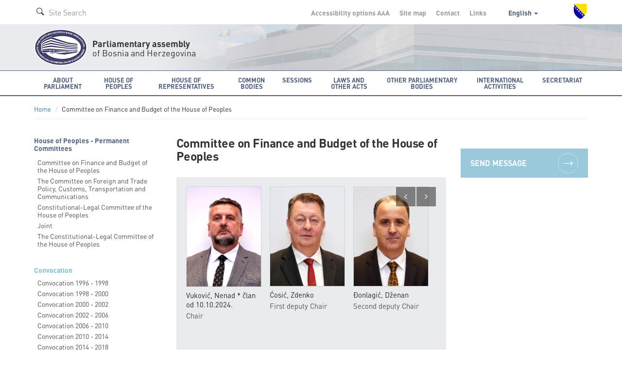

--- FILE ---
content_type: text/html; charset=utf-8
request_url: https://www.parlament.ba/committee/read/17?mandateId=11&lang=en
body_size: 8910
content:
<!DOCTYPE html>

<html>
<head>
<meta charset="utf-8">
<meta http-equiv="X-UA-Compatible" content="IE=edge">
<title></title>
<meta name="description" content="">
<meta name="author" content="">
<meta name="viewport" content="width=device-width,initial-scale=1">
<link rel="icon" href="favicon.ico" type="image/x-icon" />
<link rel="stylesheet" href="https://use.fontawesome.com/releases/v5.1.0/css/all.css" integrity="sha384-lKuwvrZot6UHsBSfcMvOkWwlCMgc0TaWr+30HWe3a4ltaBwTZhyTEggF5tJv8tbt" crossorigin="anonymous">
<link href='https://fonts.googleapis.com/css?family=Istok+Web:400,700&subset=latin,latin-ext' rel='stylesheet' type='text/css'>

<link rel="stylesheet" href="/Content/css/bootstrap.min.css">
<link rel="stylesheet" href="/Content/css/owl.carousel.css">
<link rel="stylesheet" href="/Content/css/jquery.tosrus.all.css">
<link rel="stylesheet" href="/Content/css/style.css">
<link rel="stylesheet" href="/Content/css/style-qss.css">


 <link rel="stylesheet" href="/Content/fontawesome/css/font-awesome.min.css">


<link rel="stylesheet" href="/Content/js/additionalScripts/all.css">
<link rel="stylesheet" href="/Content/js/additionalScripts/css.css">

<script src="https://ajax.googleapis.com/ajax/libs/jquery/1.10.2/jquery.min.js"></script>

<script src="/Content/js/additionalScripts/jquery.min.js"></script>


<script>
    (function (i, s, o, g, r, a, m) {
        i['GoogleAnalyticsObject'] = r; i[r] = i[r] || function () {
            (i[r].q = i[r].q || []).push(arguments)
        }, i[r].l = 1 * new Date(); a = s.createElement(o),
        m = s.getElementsByTagName(o)[0]; a.async = 1; a.src = g; m.parentNode.insertBefore(a, m)
    })(window, document, 'script', 'https://www.google-analytics.com/analytics.js', 'ga');

    ga('create', 'UA-76902364-1', 'auto');
    ga('send', 'pageview');

</script>

</head>

<body class=" ">
    <div class="overlay"></div>

    
    <style>
        .navbar-default .nav-justified > li > a {
            min-height: 66px !important;
        }
    </style>



<!-- Header -->
  <header class="header">
  

    <!-- Navigation -->



      <!-- Secondary Navigation -->
          <div class="topbar">
            <div class="container">
              <div class="inner">
                <div class="page-search">
                  <form class="form form-search">
                    <div class="form-group form-prefixed">
                      <i class="icon-search picto"></i>
                      <input id="searchTextBoxDesktop" type="text" value="" class="form-control" placeholder="Site Search" />
                    </div>
                  </form>
                </div>
                <div class="secondary">
                  <ul class="list-inline list-menu">
                    <li><a href="/accessibility/">Accessibility options <span class="smallest">A</span><span class="small">A</span>A</a></li>
                    <li><a href="/sitemap/">Site map </a></li>
                    <li><a href="/Content/Read/222?title=Članovi-Kolegija-Predstavničkog-doma">Contact </a></li>
                    <li><a href="/Content/Read/221">Links </a></li>
                    <li class="drop-lang">

                                       <a href="#" data-toggle="dropdown" role="button" aria-haspopup="true" aria-expanded="false">
                                        English
                                        <span class="caret"></span>
                                      </a>
                                      <ul class="dropdown-menu" aria-labelledby="dLabel">

                                        <li><a href="/committee/read/17?mandateId=11&amp;lang=bs">Bosanski</a></li>
                                        <li><a href="/committee/read/17?mandateId=11&amp;lang=hr">Hrvatski</a></li>
                                        <li><a href="/committee/read/17?mandateId=11&amp;lang=sr">Srpski</a></li>
                                      </ul>
                   
                    </li>
                  </ul>
                  <img class="crest" src="/Content/img/grb-bih.png" alt="Grb Bosne i Hercegovine"/>
                </div>
              </div>
            </div>
          </div>
          <!-- Logo block -->
            <div class="logobar">
              <div class="container">
                <div class="logo">
                  <a href="/"><img src="/Content/img/logo-psbih.png" alt="Parliamentary assembly"/></a>
                  <p class="first"><strong>Parliamentary assembly</strong></p>
                  <p>of Bosnia and Herzegovina</p>
                </div>
                <a href="#" class="btn-mobilemenu"><span></span><span></span><span></span>MENI</a>
              </div>
            </div>

    <nav class="navbar navbar-default" role="navigation"><div class="container"><div class="navbar-header"><button type="button" class="navbar-toggle" data-toggle="collapse" data-target="#mobile-menu"><span class="sr-only">Toggle navigation</span> <span class="icon-bar"></span><span class="icon-bar"></span><span class="icon-bar"></span></button><a class="navbar-brand" href="#"><img src="/Content/img/logo-psbih.png" alt="Parlamentarna skupština BiH"/><p class="brand-name"><strong>Parliamentary assembly</strong><br/>of Bosnia and Herzegovina</p></a></div><div class="collapse navbar-collapse" id="mobile-menu"><form class="navbar-form navbar-left form-search" role="search"><div class="form-group form-prefixed"><i class="icon-search picto"></i><input type="text" id="searchTextBoxMobile" value="" class="form-control" placeholder="Site Search" /></div></form><ul class="nav navbar-nav"><li class="dropdown"><a href="javascript:void(0);" class="dropdown-toggle" role="button" aria-haspopup="true" data-toggle="dropdown" aria-expanded="false">About Parliament <span class="caret"></span></a><ul class="dropdown-menu" ><li class="head" href="javascript:void(0);">CONSTITUTION AND MAIN REGULATIONS</li><li><a href="/Content/Read/24?title=Općipodaci">About Parliament</a></li><li><a href="/Content/Read/25?title=FunkcijeParlamentarneskupštineBiH">The Functions of the Parliamentary Assembly of BiH</a></li><li><a href="/Content/Read/26?title=StrankeikoalicijezastupljeneuPSBiH">Political Parties and Coalitions in BiHPA</a></li><li><a href="/Content/Read/27?title=Statističkipodaci">Statistical Info</a></li><li role="separator" class="divider"></li><li><a href="/Content/Read/197?title=Kojeko">Who is who</a></li><li><a href="/Content/Read/33?title=Arhivaranijihsaziva">Archive of previous convocations</a></li><li role="separator" class="divider"></li><li class="head" href="javascript:void(0);">REGULATIONS</li><li><a href="/Content/Read/175?title=Ustavivažnijipropisi">Constitution and main regulations</a></li><li role="separator" class="divider"></li><li><a href="/Content/Read/32?title=Čestopostavljenapitanja">FAQ</a></li><li role="separator" class="divider"></li><li class="head" href="javascript:void(0);">PUBLICATIONS</li><li><a href="/Publication/Category/8?pageId=239">Publications about BiH PA</a></li><li><a href="/Publication/Category/9?pageId=240">Bulletin of BiH PA</a></li><li><a href="/Content/Read/295?title=Elektronskepublikacije">e-Publications</a></li><li><a href="/Publication/Category/10?pageId=241">Other publications</a></li><li role="separator" class="divider"></li><li class="head" href="javascript:void(0);">BUILDING OF THE BIH PARLIAMENTARY ASSEMBLY</li><li><a href="/Content/Read/195?title=ZgradaParlamentarneskupštineBiH">Building of the BiH Parliamentary Assembly</a></li><li><a href="/Content/Read/196?title=MonumentalnodjeloJurajaNeidharta">A monumental work by Juraj Neidhardt</a></li><li role="separator" class="divider"></li><li class="head" href="javascript:void(0);">HISTORY OF PARLIAMENTARISM IN BIH</li><li><a href="/Content/Read/176?title=Antičkiperiod">Ancient Period</a></li><li><a href="/Content/Read/177?title=Srednjevjekovnabosanskadržava">Medieval Bosnia</a></li><li><a href="/Content/Read/178?title=PeriodOsmanskevladavine">The period of Ottoman rule</a></li><li><a href="/Content/Read/179?title=Periodaustrougarskevladavine">Period of Austro-Hungarian rule</a></li><li><a href="/Content/Read/180?title=PolitičkopredstavljanjeBiHuKraljeviniSrba,HrvataiSlovenaca/KraljeviniJugoslaviji(1918.–1941.)">Political representation of BiH in the Kingdom of Serbs, Croats and Slovenes/Kingdom of Yugoslavia (1918 – 1941)</a></li><li><a href="/Content/Read/181?title=DrugisvjetskiratiuspostavljanjeZemaljskogantifašističkogvijećanarodnogoslobođenjaBiH">World War II and the establishment of the National Anti-Fascist Council of the People’s Liberation of Bosnia and Herzegovina</a></li><li><a href="/Content/Read/182?title=ParlamentarizamuBosniiHercegoviniuperiodu1945.–1990.">Parliamentarism in Bosnia and Herzegovina during the period 1945 – 1990</a></li><li><a href="/Content/Read/183?title=ParlamentarizamuBosniiHercegoviniuuslovimapolitičkogpluralizma(1990.–1995.)">Parliamentarism in Bosnia and Herzegovina in conditions of political pluralism (1990 – 1995)</a></li><li><a href="/Content/Read/184?title=ParlamentarnaskupštinaBosneiHercegovineod1996.dodanas">Parliamentary assembly of Bosnia and Herzegovina from 1996. until today</a></li></ul></li><li class="dropdown"><a href="javascript:void(0);" class="dropdown-toggle" role="button" aria-haspopup="true" data-toggle="dropdown" aria-expanded="false">House of Peoples <span class="caret"></span></a><ul class="dropdown-menu" ><li><a href="/Content/Read/36?title=Općipodaci">General info</a></li><li><a href="/Content/Read/37?title=Poslovnik">Rules of Procedure</a></li><li><a href="/Content/Read/38?title=OdlučivanjeuDomunaroda">Decision-making in the House of Peoples</a></li><li><a href="/Content/Read/39?title=Vitalninacionalniinteres">Vital national interest</a></li><li role="separator" class="divider"></li><li class="head" href="javascript:void(0);">COLLEGIUM OF THE HOUSE OF PEOPLES</li><li><a href="/Content/Read/265?title=ČlanoviKolegijaDomanaroda">Members of the Collegium of the House of Peoples </a></li><li role="separator" class="divider"></li><li><a href="/delegate/list">Delegates</a></li><li><a href="/Content/Read/42?title=Klubovinaroda">Caucusess in the House of Peoples</a></li><li role="separator" class="divider"></li><li class="head" href="javascript:void(0);">PERMANENT COMMITTEES</li><li><a href="/committee/read/34">The Constitutional-Legal Committee</a></li><li><a href="/committee/read/25">The Commitee on Foreign and Trade Policy, Customs, Transportation and Comunications</a></li><li><a href="/committee/read/17">The Committee on Finance and Budget </a></li><li role="separator" class="divider"></li><li><a href="/Content/Read/53?title=Privremene/Adhockomisije">Ad-hoc committees</a></li><li role="separator" class="divider"></li><li class="head" href="javascript:void(0);">EXPERT SERVICE OF THE HOUSE OF PEOPLES</li><li><a href="/Content/Read/55?title=OStručnojslužbi">About Expert Service</a></li><li><a href="/Content/Read/56?title=Organigram">Organizational chart</a></li></ul></li><li class="dropdown"><a href="javascript:void(0);" class="dropdown-toggle" role="button" aria-haspopup="true" data-toggle="dropdown" aria-expanded="false">House of Representatives <span class="caret"></span></a><ul class="dropdown-menu" ><li><a href="/Content/Read/58?title=Općipodaci">General info</a></li><li><a href="/Content/Read/59?title=Poslovnik">Rules of Procedure</a></li><li><a href="/Content/Read/60?title=OdlučivanjeuPredstavničkomdomu">Decision-making in the House of Representatives</a></li><li role="separator" class="divider"></li><li class="head" href="javascript:void(0);">COLLEGIUM OF THE HOUSE OF REPRESENTATIVES</li><li><a href="/Content/Read/268?title=ČlanoviKolegijaPredstavničkogdoma">Members of the Collegium of the House of Representatives</a></li><li role="separator" class="divider"></li><li><a href="/representative/list">Representatives</a></li><li><a href="/Content/Read/64?title=KluboviposlanikauPredstavničkomdomu">Caucuses in the House of Representatives</a></li><li role="separator" class="divider"></li><li class="head" href="/Content/Read/65?title=Stalnekomisije">PERMANET COMMITTEES</li><li><a href="/committee/read/35">Constitutional-Legal Committee</a></li><li><a href="/committee/read/24">Committee on Foreign Affairs</a></li><li><a href="/committee/read/26">Committee on Foreign Trade and Customs</a></li><li><a href="/committee/read/18">Committee on Finance and Budget</a></li><li><a href="/committee/read/23">Committee on Transport and Communications</a></li><li><a href="/committee/read/21">Committee on Gender Equality</a></li><li><a href="/committee/read/22">Committee for the Preparation of the Election of the BiH Council of Ministers</a></li><li><a href="https://www.parlament.ba/committee/read/58?commiteeMandate=376">The Committee on the Fight against Corruption </a></li><li role="separator" class="divider"></li><li><a href="/Content/Read/72?title=Privremene/Adhockomisije">Ad-hoc Committees</a></li><li role="separator" class="divider"></li><li class="head" href="/Content/Read/73?title=StručnaslužbaPredstavničkogdoma">EXPERT SERVICE OF THE HOUSE OF REPRESENTATIVES</li><li><a href="/Content/Read/303?title=OStručnojslužbi">About Expert Service</a></li><li><a href="/Content/Read/326?title=OrganigramStručneslužbePredstavničkogdoma">Organizational chart</a></li></ul></li><li class="dropdown"><a href="javascript:void(0);" class="dropdown-toggle" role="button" aria-haspopup="true" data-toggle="dropdown" aria-expanded="false">Common bodies <span class="caret"></span></a><ul class="dropdown-menu" ><li class="head" href="javascript:void(0);">JOINT COMMITTEES</li><li><a href="/committee/read/43">Joint Committee on Defence and Security of BiH</a></li><li><a href="/committee/read/42">Joint Committee on Supervision of the work of Intelligence and Security Agency of BiH</a></li><li><a href="/committee/read/38">Joint Committee on Economic Reforms and Development</a></li><li><a href="/committee/read/39">Joint Committee on European Integration</a></li><li><a href="/committee/read/37">Joint Committee on Administrative Affairs</a></li><li><a href="/committee/read/40">Joint Committee on Human Rights</a></li><li role="separator" class="divider"></li><li><a href="/Content/Read/84?title=Zajedničkeprivremene/adhockomisije">Joint Ad-hoc Committes</a></li></ul></li><li class="dropdown"><a href="javascript:void(0);" class="dropdown-toggle" role="button" aria-haspopup="true" data-toggle="dropdown" aria-expanded="false">Sessions <span class="caret"></span></a><ul class="dropdown-menu" ><li class="head" href="javascript:void(0);">HOUSE OF PEOPLES</li><li><a href="/session/Read?ConvernerId=2">Sessions</a></li><li><a href="/oQuestion/GetODQuestions"></a></li><li><a href="/oInitiative/GetODInitiatives">Delegate initiatives</a></li><li role="separator" class="divider"></li><li class="head" href="javascript:void(0);">HOUSE OF REPRESENTATIVES</li><li><a href="/session/Read?ConvernerId=1">Sessions</a></li><li><a href="/oQuestion/GetORQuestions"></a></li><li><a href="/oInitiative/GetORInitiatives">Parliamentary initiatives</a></li><li role="separator" class="divider"></li><li class="head" href="javascript:void(0);">JOINT SESSIONS</li><li><a href="/session/Read?ConvernerId=3">Joint sessions</a></li><li role="separator" class="divider"></li><li><a href="/calendar/EventCalendar">Calendar</a></li><li><a href="/session/SearchSessions/">Search sessions</a></li></ul></li><li class="dropdown"><a href="javascript:void(0);" class="dropdown-toggle" role="button" aria-haspopup="true" data-toggle="dropdown" aria-expanded="false">Laws and other acts <span class="caret"></span></a><ul class="dropdown-menu" ><li><a href="/Content/Read/92?title=Ozakonodavnojproceduri">About legislative procedure</a></li><li><a href="/legislativeprocess">Legislative process</a></li><li><a href="/Content/Read/300?title=Ozakonodavnojbazipodatakae-z@kPSBiH"></a></li><li role="separator" class="divider"></li><li class="head" href="javascript:void(0);">LAWS</li><li><a href="/olaw/Read?id=250">Laws since convocation 2014 - 2018</a></li><li><a href="/law/SearchLaws">Laws in previous convocations</a></li><li><a href="/law/Read?categoryId=3"></a></li><li role="separator" class="divider"></li><li class="head" href="javascript:void(0);">OTHER ACTS</li><li><a href="/oact/Read?id=272">International documents from convocation  2014 - 2018</a></li><li><a href="/act/Read?categoryId=1">International documents in previous convocations</a></li><li><a href="/act/Read?categoryId=3">Resolutions</a></li><li><a href="/act/Read?categoryId=5">Declarations</a></li><li><a href="/act/Read?categoryId=7">Yearly Reports</a></li><li><a href="/act/Read?categoryId=8">Other documents</a></li></ul></li><li class="dropdown"><a href="javascript:void(0);" class="dropdown-toggle" role="button" aria-haspopup="true" data-toggle="dropdown" aria-expanded="false">Other Parliamentary bodies <span class="caret"></span></a><ul class="dropdown-menu" ><li><a href="/committee/read/28">Independent Board of the PA BiH</a></li><li><a href="/committee/read/29"></a></li><li><a href="/committee/read/31">Parliamentary Military Commissioner of BiH</a></li><li><a href="/committee/read/36">Council of National Minorities in BiH</a></li><li><a href="/committee/read/27?commiteeMandate=381">The Independent Committee for the Monitoring of Conditions in Penal Institutions</a></li><li><a href="/committee/read/19">Committee for election and monitoring over the work of Agency for Prevention of Corruption and Coordination of the Fight against Corruption </a></li><li><a href="/committee/read/56?commiteeMandate=277">The Chapter of the Global Organization of Parliamentarians against Corruption in the Parliamentary Assembly of Bosnia and Herzegovina</a></li></ul></li><li class="dropdown"><a href="javascript:void(0);" class="dropdown-toggle" role="button" aria-haspopup="true" data-toggle="dropdown" aria-expanded="false">International activities <span class="caret"></span></a><ul class="dropdown-menu" ><li class="head" href="javascript:void(0);">CALENDAR OF INTERNATIONAL ACTIVITIES</li><li><a href="/calendar/OtherEventsCalendar">Announcements of international activities</a></li><li><a href="/Publication/Category/4?pageId=105">Reports on international activities </a></li><li role="separator" class="divider"></li><li class="head" href="javascript:void(0);">PERMANENT PARLIAMENTARY DELEGATIONS</li><li><a href="/committee/read/9">Delegation of Parliamentary Assemly of of Bosnia and Herzegovina ...</a></li><li><a href="/committee/read/7">Delegation of Parliamentary Assembly of of Bosnia and Herzegovina to the Parliamentary Assembly ...</a></li><li><a href="/committee/read/5">Delegation of Parliamentary Assembly of of Bosnia and Herzegovina to the Parliamentary Assembly ...</a></li><li><a href="/committee/read/8">Delegation of Parliamentary Assembly of of Bosnia and Herzegovina to the Parliamentary Assembly ...</a></li><li><a href="/committee/read/4">Delegation of Parliamentary Assembly of of Bosnia and Herzegovina  to the Parliamentary Assembly ...</a></li><li><a href="/committee/read/6">Delegation of Parliamentary Assembly of of Bosnia and Herzegovina to the Parliamentary Assembly ...</a></li><li><a href="/committee/read/10">Delegation of Parliamentary Assembly of of Bosnia and Herzegovina to the Parliamentary Assembly ...</a></li><li><a href="/committee/read/2">Delegation of Parliamentary Assembly of of Bosnia and Herzegovina to the Parliamentary Assembly ...</a></li><li><a href="/committee/read/3">Delegation of Parliamentary Assembly of of Bosnia and Herzegovina to the Parliamentary Assembly ...</a></li><li role="separator" class="divider"></li><li class="head" href="javascript:void(0);">FRIENDSHIP GROUPS</li><li><a href="/committee/read/15">Group for Neighbour Countries</a></li><li><a href="/committee/read/16">Group for Western Europe</a></li><li><a href="/committee/read/14">Group for East and Middle Europe</a></li><li><a href="/committee/read/12">Group for Asia</a></li><li><a href="/committee/read/11">Group for Africa and Middle East Countries</a></li><li><a href="/committee/read/13">Group for North and South America, Australia, Oceania and Japan</a></li></ul></li><li class="dropdown"><a href="javascript:void(0);" class="dropdown-toggle" role="button" aria-haspopup="true" data-toggle="dropdown" aria-expanded="false">Secretariat <span class="caret"></span></a><ul class="dropdown-menu" ><li><a href="/Content/Read/200?title=OSekretarijatuPSBiH">About Secretariat</a></li><li><a href="/Publication/Category/5?pageId=130">News from Secretariat</a></li><li><a href="/Content/Read/131?title=OrganigramSekretarijata">Organizational chart</a></li><li role="separator" class="divider"></li><li class="head" href="javascript:void(0);">COLLEGIUM OF THE SECRETARIAT</li><li><a href="/Content/Read/261?title=ČlanoviKolegija">Members of the Collegium</a></li><li role="separator" class="divider"></li><li><a href="/Content/Read/55?title=Ostručnojslužbi">Expert Service of the House of Peoples</a></li><li><a href="/Content/Read/303?title=Stručnaslužbapredstavničkogdoma">Expert Service of the House of Representatives</a></li><li role="separator" class="divider"></li><li class="head" href="javascript:void(0);">COMMON SERVICE</li><li><a href="/Content/Read/201?title=OZajedničkojslužbi">About Common service</a></li><li><a href="/Content/Read/324?title=OrganigramZajedničkeslužbe">Organizational chart of Common service</a></li><li role="separator" class="divider"></li><li><a href="/Content/Read/213?title=Parlamentarnabiblioteka">Parliamentary library</a></li><li><a href="/Content/Read/216?title=KontaktirajteSekretarijat">Contact the Secretariat</a></li><li><a href="/Content/Read/215?title=Oglasi/javnenabavke/interno">Announcements and vacancies</a></li></ul></li><li class="sec"><a href="/accessibility/">Accessibility options <span class="smallest">A</span><span class="small">A</span>A</a></li><li class="sec"><a href="/sitemap/">Site map</a></li><li class="sec"><a href="/Content/Read/220">Contact</a></li><li class="sec"><a href="/Content/Read/221">Links</a></li><li class="sec"><a href="#" class="dropdown-toggle" role="button" aria-expanded="false" data-toggle="dropdown">Engleski <span class="caret"></span></a><ul class="dropdown-menu" role="menu"><li><a href="/committee/read/17?mandateId=11&lang=bs">Bosanski</a></li><li><a href="/committee/read/17?mandateId=11&lang=hr">Hrvatski</a></li><li><a href="/committee/read/17?mandateId=11&lang=sr">Srpski</a></li></ul></li></ul></div> <!-- /.navbar-collapse --></div><!-- /.container-fluid --></nav>  <!-- Navigation -->


  </header> <!-- End Header -->

<script type="text/javascript">
    function newSearch(searchTerm) {
        window.location = '/search/results?searchTerm=' + searchTerm;
    }
    $(document).ready(function () {

        /*$('#searchBtnMobile').click(function () {
            newSearch($('#searchTBMobile').val());
        });*/

        $('#searchTextBoxMobile').keypress(function (e) {
            if (e.keyCode == 13) {
                newSearch($('#searchTextBoxMobile').val());
                return false;
            }
        });

        $('#searchTextBoxDesktop').keypress(function (e) {
            if (e.keyCode == 13) {
                newSearch($('#searchTextBoxDesktop').val());
                return false;
            }
        });

    });
</script>
 
    





<!-- Main Content -->
<section class="content">
    <!-- Breadcrumbs navigation -->
    <div class="subnav">
        <div class="container">
            <ol class="breadcrumb">
                <li>
                    <a href="/home"><i class="icon-home"></i>Home</a>
                </li>
                <li>Committee on Finance and Budget of the House of Peoples </li>
            </ol>
        </div>
    </div>
    <!-- End Breadcrumbs navigation -->
    <div class="container">
        <div class="row">
            <!-- First column -->
            <div class="col-md-3">
                    <!-- Side navigation -->
                    <nav class="sidenav subnav">
                        <p class="sect-name">House of Peoples - Permanent Committees</p>
                            <ul class="list-unstyled list-menu">
                                    <li>
                                        <a href="/committee/read/17?commiteeMandate=137" >
                                            Committee on Finance and Budget of the House of Peoples
                                        </a>
                                    </li>
                                    <li>
                                        <a href="/committee/read/25?commiteeMandate=136" >
                                            The Committee on Foreign and Trade Policy, Customs, Transportation and Communications
                                        </a>
                                    </li>
                                    <li>
                                        <a href="/committee/read/34?commiteeMandate=135" >
                                            Constitutional-Legal Committee of the House of Peoples
                                        </a>
                                    </li>
                                    <li>
                                        <a href="/committee/read/47?commiteeMandate=231" >
                                            Joint 
                                        </a>
                                    </li>
                                    <li>
                                        <a href="/committee/read/53?commiteeMandate=0" >
                                            The Constitutional-Legal Committee of the House of Peoples
                                        </a>
                                    </li>
                                    <li>
                                        <a href="/committee/read/57?commiteeMandate=0" >
                                            
                                        </a>
                                    </li>
                            </ul>
                    </nav>
                    <nav class="sidenav">
                            <h5>Convocation</h5>
                            <ul class="list-unstyled list-menu">
                                    <li>
                                        <a  href="/committee/read/17?mandateId=2&amp;commiteeMandate=276">
                                            Convocation 1996 - 1998
                                        </a>
                                    </li>
                                    <li>
                                        <a  href="/committee/read/17?mandateId=3&amp;commiteeMandate=318">
                                            Convocation 1998 - 2000
                                        </a>
                                    </li>
                                    <li>
                                        <a  href="/committee/read/17?mandateId=4&amp;commiteeMandate=319">
                                            Convocation 2000 - 2002
                                        </a>
                                    </li>
                                    <li>
                                        <a  href="/committee/read/17?mandateId=5&amp;commiteeMandate=241">
                                            Convocation 2002 - 2006
                                        </a>
                                    </li>
                                    <li>
                                        <a  href="/committee/read/17?mandateId=6&amp;commiteeMandate=137">
                                            Convocation 2006 - 2010
                                        </a>
                                    </li>
                                    <li>
                                        <a  href="/committee/read/17?mandateId=7&amp;commiteeMandate=169">
                                            Convocation 2010 - 2014
                                        </a>
                                    </li>
                                    <li>
                                        <a  href="/committee/read/17?mandateId=8&amp;commiteeMandate=210">
                                            Convocation 2014 - 2018
                                        </a>
                                    </li>
                                    <li>
                                        <a  href="/committee/read/17?mandateId=10&amp;commiteeMandate=294">
                                            Convocation 2018 - 2022
                                        </a>
                                    </li>
                                    <li>
                                        <a class="active" href="/committee/read/17?commiteeMandate=379">
                                            Convocation 2022 - 2026
                                        </a>
                                    </li>
                            </ul>
                    </nav>
            </div>
            <!-- Main Content Columns -->
            <div class="col-md-6 col-sm-8">
                <article class="article">
                    <header>
                        <h1>Committee on Finance and Budget of the House of Peoples</h1>
                        
                    </header>
                    <div class="body">
                        <div class="box members">

                            
                                    <div class="body">
                                        <ul class="list-unstyled list-members">
                                                    <li>
                                                            <a href="/delegate/detail/628">

                                                                    <div class="imgbox">
                                                                        <img src="/data/fotografije/jpg/nenad vukovic 2022 - 2026.JPG" alt="Vuković, Nenad * član od 10.10.2024." />
                                                                    </div>
                                                                <p>Vuković, Nenad * član od 10.10.2024.</p>
                                                            </a>
                                                        <p class="title">
Chair                                                        </p>
                                                    </li>

                                                    <li>
                                                            <a href="/delegate/detail/619">
                                                                    <div class="imgbox">
                                                                        <img src="/data/fotografije/jpg/zdenko cosic 2022 - 2026.JPG" alt="Ćosić, Zdenko" />
                                                                    </div>
                                                                <p>Ćosić, Zdenko</p>
                                                            </a>
                                                        <p class="title">
First deputy

Chair
                                                        </p>
                                                    </li>

                                                    <li>
                                                            <a href="/delegate/detail/612">
                                                                    <div class="imgbox">
                                                                        <img src="/data/fotografije/jpg/dzenan donlagic 2022 - 2026.JPG" alt="Đonlagić, Dženan" />
                                                                    </div>
                                                                <p>Đonlagić, Dženan</p>
                                                            </a>
                                                        <p class="title">
Second deputy
Chair
                                                        </p>
                                                    </li>


                                                    <li>
                                                            <a href="/delegate/detail/618">
                                                                    <div class="imgbox">
                                                                        <img src="/data/fotografije/jpg/ilija cvitanovic 2022 - 2026.JPG" alt="Cvitanović, Ilija" />
                                                                    </div>
                                                                <p>Cvitanović, Ilija</p>
                                                            </a>
                                                        <p class="title">
Member                                                        </p>
                                                    </li>
                                                    <li>
                                                            <a href="/delegate/detail/626">
                                                                    <div class="imgbox">
                                                                        <img src="/data/fotografije/jpg/snjezana bursac novakovic 2022 - 2026.JPG" alt="Novaković - Bursać, Snježana * do 10.10.2024." />
                                                                    </div>
                                                                <p>Novaković - Bursać, Snježana * do 10.10.2024.</p>
                                                            </a>
                                                        <p class="title">
Member                                                        </p>
                                                    </li>
                                                    <li>
                                                            <a href="/delegate/detail/613">
                                                                    <div class="imgbox">
                                                                        <img src="/data/fotografije/jpg/dzemal smajic 2022 - 2026.JPG" alt="Smajić, Džemal" />
                                                                    </div>
                                                                <p>Smajić, Džemal</p>
                                                            </a>
                                                        <p class="title">
Member                                                        </p>
                                                    </li>
                                                    <li>
                                                            <a href="/delegate/detail/623">
                                                                    <div class="imgbox">
                                                                        <img src="/data/fotografije/jpg/nikola spiric 2022 - 2026.JPG" alt="Špirić, Nikola" />
                                                                    </div>
                                                                <p>Špirić, Nikola</p>
                                                            </a>
                                                        <p class="title">
Member                                                        </p>
                                                    </li>
                                                                                    </ul>
                                    </div>
                                <table class="table table-striped table-members">
                                    <tbody>
                                                <tr>
                                                    <th>
CHAIR:
                                                    </th>
                                                    <td>
                                                            <a href="/delegate/detail/628">
                                                                Vuković, Nenad * član od 10.10.2024.
                                                            </a>
                                                    </td>
                                                </tr>

                                                <tr>
                                                    <th>
FIRST DEPUTY                                                        CHAIR:
                                                    </th>
                                                    <td>
                                                            <a href="/delegate/detail/619">
                                                                Ćosić, Zdenko
                                                            </a>
                                                    </td>
                                                </tr>

                                                <tr>
                                                    <th>
SECOND DEPUTY                                                        CHAIR:
                                                    </th>
                                                    <td>
                                                            <a href="/delegate/detail/612">
                                                                Đonlagić, Dženan
                                                            </a>
                                                    </td>
                                                </tr>


                                            <tr>
                                                <th>MEMBERS:</th>
                                                <td>
                                                                <a href="/delegate/detail/618">
                                                                    Cvitanović, Ilija
                                                                </a>
                                                                <br />
                                                                <a href="/delegate/detail/626">
                                                                    Novaković - Bursać, Snježana * do 10.10.2024.
                                                                </a>
                                                                <br />
                                                                <a href="/delegate/detail/613">
                                                                    Smajić, Džemal
                                                                </a>
                                                                <br />
                                                                <a href="/delegate/detail/623">
                                                                    Špirić, Nikola
                                                                </a>
                                                                <br />
                                                </td>
                                            </tr>


                                                <tr>
                                                    <td colspan="2" class="tbl-head">CONTACT</td>
                                                </tr>
                                                <tr>
                                                    <td colspan="2">
                                                        <ul class="list-unstyled list-contacts">
                                                            <li>
                                                                <p>
                                                                    Committee on Finance and Budget of the House of Peoples
                                                                    <br />
                                                                    <br />
Secretary:
                                                                    
                                                                    <strong>Galić, Marijana</strong>
                                                                </p>
                                                            </li>
                                                            <li>
                                                                <div class="contacts">
                                                                    <p>
                                                                        <a href="tel:+ 387 33 28 60 48"><i class="icon-phone picto"></i>+ 387 33 28 60 48</a>
                                                                    </p>
                                                                    <p>
                                                                        <a href="tel:+ 387 33 28 60 54"><i class="icon-fax picto"></i>+ 387 33 28 60 54</a>
                                                                    </p>
                                                                            <p>
                                                                                <a href="/cdn-cgi/l/email-protection#98f5f9eaf1f2f9f6f9b6fff9f4f1fbd8e8f9eaf4f9f5fdf6ecb6faf9"><i class="icon-email picto"></i><span class="__cf_email__" data-cfemail="3a575b4853505b545b145d5b5653597a4a5b48565b575f544e14585b">[email&#160;protected]</span></a>
                                                                            </p>
                                                                            <p>
                                                                                <a href="/cdn-cgi/l/email-protection#38185e5a5c567848594a5459555d564c165a59"><i class="icon-email picto"></i> <span class="__cf_email__" data-cfemail="cea8acaaa08ebeafbca2afa3aba0bae0acaf">[email&#160;protected]</span></a>
                                                                            </p>
                                                                </div>
                                                            </li>
                                                        </ul>
                                                    </td>
                                                </tr>




                                    </tbody>
                                </table>
                        </div>

                        

                        <p>&nbsp;</p>

                        <div class="collapsible">
                            <a href="#" class="btn-collapshead"><span class="circle"><i class="icon-arrow-alt"></i></span>Competencies</a>
                            <div class="collbody">
                                <div class="inner">
                                    <p><span style="font-family: dp, &quot;;">The Committee on Finance and Budget considers issues which relate to: the BiH Central Bank; the banking system, except for banking policy; foreign debt; the funding of the institutions of BiH – taxation, debt accumulation or accumulation of other resources; the functioning of the financial institutions at the level of Bosnia and Herzegovina; regulations pertaining to finance and budget; the execution and oversight of the budget of Bosnia and Herzegovina; decisions on debt accumulation, public loans and other financial liabilities of Bosnia and Herzegovina; reports of the BiH Audit Office.</span><br style="font-family: dp, &quot;;" /><br style="font-family: dp, &quot;;" /><span style="font-family: dp, &quot;;">The Committee, in cooperation with the appropriate body of the House of Representatives, prepares and submits the budget of the House and the joint budget of the BiH PA to the BiH Council of Ministers before September 15 each year in order that the BiH PA budgets are included in the draft law on the budget of the institutions of BiH for the next year. The Committee also considers other issues regarding finance and the budget under these Rules of Procedure.</span></p>
                                </div>
                            </div>
                        </div>

                            <div class="collapsible" id="sessions">
                                <a href="#" class="btn-collapshead"><span class="circle"><i class="icon-arrow-alt"></i></span>Sessions</a>
                                <div class="collbody">
                                    <div class="inner">
                                            <p>
                                                The content is available in the official languages of Bosnia and Herzegovina.
                                                <br />Select language:
                                            </p>
                                            <ul>
                                                <li>
                                                    <a href=/committee/read/17?mandateId=11&amp;lang=bs#sessions>Bosnian</a>
                                                </li>
                                                <li>
                                                    <a href=/committee/read/17?mandateId=11&amp;lang=hr#sessions>Croatian</a>
                                                </li>
                                                <li>
                                                    <a href=/committee/read/17?mandateId=11&amp;lang=sr#sessions>Serbian</a>
                                                </li>
                                            </ul>

                                    </div>
                                </div>
                            </div>

                        <div class="collapsible" id="other">
                            <a href="#" class="btn-collapshead"><span class="circle"><i class="icon-arrow-alt"></i></span>Other activities</a>
                            <div class="collbody">
                                <div class="inner">
                                        <p>
                                            The content is available in the official languages of Bosnia and Herzegovina.
                                            <br />Select language:
                                        </p>
                                        <ul>
                                            <li>
                                                <a href=/committee/read/17?mandateId=11&amp;lang=bs#other>Bosnian</a>
                                            </li>
                                            <li>
                                                <a href=/committee/read/17?mandateId=11&amp;lang=hr#other>Croatian</a>
                                            </li>
                                            <li>
                                                <a href=/committee/read/17?mandateId=11&amp;lang=sr#other>Serbian</a>
                                            </li>
                                        </ul>
                                                                    </div>
                            </div>
                        </div>



                        <div class="collapsible" id="annual">
                            <a href="#" class="btn-collapshead"><span class="circle"><i class="icon-arrow-alt"></i></span>Annual reports</a>
                            <div class="collbody">
                                <div class="inner">
                                        <p>
                                            The content is available in the official languages of Bosnia and Herzegovina.
                                            <br />Select language:
                                        </p>
                                        <ul>
                                            <li>
                                                <a href=/committee/read/17?mandateId=11&amp;lang=bs#annual>Bosnian</a>
                                            </li>
                                            <li>
                                                <a href=/committee/read/17?mandateId=11&amp;lang=hr#annual>Croatian</a>
                                            </li>
                                            <li>
                                                <a href=/committee/read/17?mandateId=11&amp;lang=sr#annual>Serbian</a>
                                            </li>
                                        </ul>
                                                                    </div>
                            </div>
                        </div>


                    </div>
                </article>

            </div>
            <!-- Last Column -->
            <div class="col-md-3 col-sm-4 side">

                <!-- Social Links -->
                


                <!-- Current Events -->
                 <!-- End Current Events -->
                <!-- Quick Links -->
                        <div class="quick">
                            <ul class="list-unstyled list-quick">
                                <li>
                                    <a href="/cdn-cgi/l/email-protection#88e5e9fae1e2e9e6e9a6efe9e4e1ebc8f8e9fae4e9e5ede6fca6eae9">
                                        <span class="inner">SEND MESSAGE</span>
                                        <span class="circle"><i class="icon-arrow"></i></span>
                                    </a>
                                </li>
                            </ul>
                        </div>

            </div>
        </div>
    </div>
</section> <!-- End Main Content -->   
   
    <!-- Footer -->
  <footer class="footer">

      <div class="inner"><div class="container"><div class="row"><div class="col-md-2 col-sm-6"><p class="title">ABOUT PARLIAMENT</p><ul class="list-unstyled list-menu"><li><a href="/Content/Read/24?title=Općipodaci">Constitution and main regulations</a></li><li><a href="/Content/Read/197?title=Kojeko">Who is who</a></li><li><a href="/Content/Read/33?title=Arhivaranijihsaziva">Archive of previous convocations</a></li><li><a href="/Content/Read/175?title=Ustavivažnijipropisi">Regulations</a></li><li><a href="/Content/Read/32?title=Čestopostavljenapitanja">FAQ</a></li><li><a href="/Publication/Category/8?pageId=239">Publications</a></li><li><a href="/Content/Read/195?title=ZgradaParlamentarneskupštineBiH">Building of the BiH Parliamentary Assembly</a></li><li><a href="/Content/Read/176?title=Antičkiperiod">History of Parliamentarism in BiH</a></li></ul></div><div class="col-md-2 col-sm-6"><p class="title">HOUSE OF PEOPLES</p><ul class="list-unstyled list-menu"><li><a href="/Content/Read/36?title=Općipodaci">General info</a></li><li><a href="/Content/Read/37?title=Poslovnik">Rules of Procedure</a></li><li><a href="/Content/Read/38?title=OdlučivanjeuDomunaroda">Decision-making in the House of Peoples</a></li><li><a href="/Content/Read/39?title=Vitalninacionalniinteres">Vital national interest</a></li><li><a href="/Content/Read/265?title=ČlanoviKolegijaDomanaroda">Collegium of the House of Peoples</a></li><li><a href="/delegate/list?pageId=41">Delegates</a></li><li><a href="/Content/Read/42?title=Klubovinaroda">Caucusess in the House of Peoples</a></li><li><a href="/committee/read/34">Permanent Committees</a></li><li><a href="/Content/Read/53?title=Privremene/Adhockomisije">Ad-hoc committees</a></li><li><a href="/Content/Read/55?title=OStručnojslužbi">Expert Service of the House of Peoples</a></li></ul></div><div class="col-md-2 col-sm-6"><p class="title">HOUSE OF REPRESENTATIVES</p><ul class="list-unstyled list-menu"><li><a href="/Content/Read/58?title=Općipodaci">General info</a></li><li><a href="/Content/Read/59?title=Poslovnik">Rules of Procedure</a></li><li><a href="/Content/Read/60?title=OdlučivanjeuPredstavničkomdomu">Decision-making in the House of Representatives</a></li><li><a href="/Content/Read/268?title=ČlanoviKolegijaPredstavničkogdoma">Collegium of the House of Representatives</a></li><li><a href="/representative/list?pageId=63">Representatives</a></li><li><a href="/Content/Read/64?title=KluboviposlanikauPredstavničkomdomu">Caucuses in the House of Representatives</a></li><li><a href="/Content/Read/65?title=Stalnekomisije">Permanet Committees</a></li><li><a href="/Content/Read/72?title=Privremene/Adhockomisije">Ad-hoc Committees</a></li><li><a href="/Content/Read/73?title=StručnaslužbaPredstavničkogdoma">Expert Service of the House of Representatives</a></li></ul></div><div class="col-md-2 col-sm-6"><p class="title">COMMON BODIES</p><ul class="list-unstyled list-menu"><li><a href="/committee/read/43">Joint Committees</a></li><li><a href="/Content/Read/84?title=Zajedničkeprivremene/adhockomisije">Joint Ad-hoc Committes</a></li></ul><p class="title delimited">SESSIONS</p><ul class="list-unstyled list-menu"><li><a href="/session/Read?ConvernerId=2">House of Peoples</a></li><li><a href="/session/Read?ConvernerId=1">House of Representatives</a></li><li><a href="/session/Read?ConvernerId=3">Joint sessions</a></li><li><a href="/calendar/EventCalendar?pageId=167">Calendar</a></li><li><a href="/session/SearchSessions/?pageId=247">Search sessions</a></li></ul></div><div class="col-md-2 col-sm-6"><p class="title">INTERNATIONAL ACTIVITIES</p><ul class="list-unstyled list-menu"><li><a href="/calendar/OtherEventsCalendar">Calendar of International activities</a></li><li><a href="/committee/read/9">Permanent Parliamentary delegations</a></li><li><a href="/committee/read/15">Friendship groups</a></li></ul></div><div class="col-md-2 col-sm-6"><p class="title">SECRETARIAT</p><ul class="list-unstyled list-menu"><li><a href="/Content/Read/200?title=OSekretarijatuPSBiH">About Secretariat</a></li><li><a href="/Publication/Category/5?pageId=130?pageId=130">News from Secretariat</a></li><li><a href="/Content/Read/131?title=OrganigramSekretarijata">Organizational chart</a></li><li><a href="/Content/Read/261?title=ČlanoviKolegija">Collegium of the Secretariat</a></li><li><a href="/Content/Read/55?title=Ostručnojslužbi?pageId=133">Expert Service of the House of Peoples</a></li><li><a href="/Content/Read/303?title=Stručnaslužbapredstavničkogdoma?pageId=157">Expert Service of the House of Representatives</a></li><li><a href="/Content/Read/201?title=OZajedničkojslužbi">Common Service</a></li><li><a href="/Content/Read/213?title=Parlamentarnabiblioteka">Parliamentary library</a></li><li><a href="/Content/Read/216?title=KontaktirajteSekretarijat">Contact the Secretariat</a></li><li><a href="/Content/Read/215?title=Oglasi/javnenabavke/interno">Announcements and vacancies</a></li></ul></div></div></div></div>
        
     
          <div class="container">
            <div class="row">
              <div class="col-md-12">
                <div class="foot-foot">
                  <div class="copy">
                    <p>© 2016. Parliamentary assembly of Bosnia and Herzegovina, Trg BiH 1, Sarajevo</p>
                  </div>
                  <div class="support">
                    <p>Supported by: <img src="/Content/img/logo-osce.png" alt="OSCE - Organization for Security and Co-operation in Europe"/></p>
                  </div>
                </div>
              </div>
            </div>
          </div>
  </footer> <!-- End Footer -->
    

    <script data-cfasync="false" src="/cdn-cgi/scripts/5c5dd728/cloudflare-static/email-decode.min.js"></script><script src="/Content/js/bootstrap.min.js"></script>
    <script src="/Content/js/Chart.min.js"></script>
    <script src="/Content/js/owl.carousel.min.js"></script>
    <script src="/Content/js/moment.js"></script>
    <script src="/Scripts/globalize/moment-with-locales.min.js"></script>
    <script src="/Content/js/underscore-min.js"></script>
    <script src="/Content/js/clndr.min.js"></script>
    <script src="/Content/js/custom.js"></script>
    <script src="/Content/js/icheck.min.js"></script>
    <script src="/Content/js/Charts.js"></script>



  
        <script>     moment.locale('en'); </script>  

    <script type="text/javascript">

        //$('#spinnercontainer, #spinner').ajaxStart(function () {
        //    $(this).fadeIn('fast');
        //}).ajaxStop(function () {
        //    $(this).stop().fadeOut('fast');
        //});

        //$("#backontop").click(function () {
        //    $("html, body").animate({ scrollTop: 0 }, 1000);
        //});

    </script>
  
</body>
</html>


--- FILE ---
content_type: application/javascript
request_url: https://www.parlament.ba/Content/js/Charts.js
body_size: 2111
content:
//-- C H A R T S --//


// MANDAT 2014 - 2018
//-- Gender total
//if ($('#chart-gender-total').length != 0) {
//    var data = [
//      {
//          value: 12,
//          color: "#99C9DB",
//          highlight: "#79B8D0",
//          label: "Žene 12"
//      },
//      {
//          value: 45,
//          color: "#387192",
//          highlight: "#30617E",
//          label: "Muškarci 45"
//      }
//    ];

//    var options = {
//        segmentStrokeColor: "#eee",
//        legendTemplate: "<ul class=\"<%=name.toLowerCase()%>-legend\"><% for (var i=0; i<segments.length; i++){%><li><span style=\"background-color:<%=segments[i].fillColor%>\"></span><%if(segments[i].label){%><%=segments[i].label%><%}%></li><%}%></ul>",
//        tooltipCornerRadius: 3,
//        responsive: true,
//        tooltipTemplate: "<%= label + ' / ' + Math.floor((value / 57) * 100) %>%",
//        percentageInnerCutout: 55
//    };

//    var chart = document.getElementById("chart-gender-total").getContext("2d");
//    var genderDoughnut = new Chart(chart).Doughnut(data, options);
//    document.getElementById('chart-gender-total-legend').innerHTML = genderDoughnut.generateLegend();
//}
//;

////-- Gender total cyrillic
//if ($('#chart-gender-total-sr').length != 0) {
//    var data = [
//      {
//          value: 12,
//          color: "#99C9DB",
//          highlight: "#79B8D0",
//          label: "Жене 12"
//      },
//      {
//          value: 45,
//          color: "#387192",
//          highlight: "#30617E",
//          label: "Мушкарци 45"
//      }
//    ];

//    var options = {
//        segmentStrokeColor: "#eee",
//        legendTemplate: "<ul class=\"<%=name.toLowerCase()%>-legend\"><% for (var i=0; i<segments.length; i++){%><li><span style=\"background-color:<%=segments[i].fillColor%>\"></span><%if(segments[i].label){%><%=segments[i].label%><%}%></li><%}%></ul>",
//        tooltipCornerRadius: 3,
//        responsive: true,
//        tooltipTemplate: "<%= label + ' / ' + Math.floor((value / 57) * 100) %>%",
//        percentageInnerCutout: 55
//    };

//    var chart = document.getElementById("chart-gender-total-sr").getContext("2d");
//    var genderDoughnut = new Chart(chart).Doughnut(data, options);
//    document.getElementById('chart-gender-total-legend-sr').innerHTML = genderDoughnut.generateLegend();
//}
//;

////-- Gender Representatives
//if ($('#chart-gender-represent').length != 0) {

//    var data = [
//      {
//          value: 10,
//          color: "#99C9DB",
//          highlight: "#79B8D0",
//          label: "Žene 10"
//      },
//      {
//          value: 32,
//          color: "#387192",
//          highlight: "#30617E",
//          label: "Muškarci 32"
//      }
//    ];

//    var options = {
//        segmentStrokeColor: "#eee",
//        legendTemplate: "<ul class=\"<%=name.toLowerCase()%>-legend\"><% for (var i=0; i<segments.length; i++){%><li><span style=\"background-color:<%=segments[i].fillColor%>\"></span><%if(segments[i].label){%><%=segments[i].label%><%}%></li><%}%></ul>",
//        tooltipCornerRadius: 3,
//        responsive: true,
//        tooltipTemplate: "<%= label + ' / ' + Math.floor((value / 42) * 100) %>%",
//        percentageInnerCutout: 55
//    };

//    var chart = document.getElementById("chart-gender-represent").getContext("2d");
//    var genderDoughnut = new Chart(chart).Doughnut(data, options);
//    document.getElementById('chart-gender-represent-legend').innerHTML = genderDoughnut.generateLegend();
//}
//;


////-- Gender Representatives cyrillic
//if ($('#chart-gender-represent-sr').length != 0) {

//    var data = [
//      {
//          value: 10,
//          color: "#99C9DB",
//          highlight: "#79B8D0",
//          label: "Жене 10"
//      },
//      {
//          value: 32,
//          color: "#387192",
//          highlight: "#30617E",
//          label: "Мушкарци 32"
//      }
//    ];

//    var options = {
//        segmentStrokeColor: "#eee",
//        legendTemplate: "<ul class=\"<%=name.toLowerCase()%>-legend\"><% for (var i=0; i<segments.length; i++){%><li><span style=\"background-color:<%=segments[i].fillColor%>\"></span><%if(segments[i].label){%><%=segments[i].label%><%}%></li><%}%></ul>",
//        tooltipCornerRadius: 3,
//        responsive: true,
//        tooltipTemplate: "<%= label + ' / ' + Math.floor((value / 42) * 100) %>%",
//        percentageInnerCutout: 55
//    };

//    var chart = document.getElementById("chart-gender-represent-sr").getContext("2d");
//    var genderDoughnut = new Chart(chart).Doughnut(data, options);
//    document.getElementById('chart-gender-represent-legend-sr').innerHTML = genderDoughnut.generateLegend();
//}
//;


////-- Gender Peoples
//if ($('#chart-gender-people').length != 0) {

//    var data = [
//      {
//          value: 2,
//          color: "#99C9DB",
//          highlight: "#79B8D0",
//          label: "Žene 2"
//      },
//      {
//          value: 13,
//          color: "#387192",
//          highlight: "#30617E",
//          label: "Muškarci 13"
//      }
//    ];

//    var options = {
//        segmentStrokeColor: "#eee",
//        legendTemplate: "<ul class=\"<%=name.toLowerCase()%>-legend\"><% for (var i=0; i<segments.length; i++){%><li><span style=\"background-color:<%=segments[i].fillColor%>\"></span><%if(segments[i].label){%><%=segments[i].label%><%}%></li><%}%></ul>",
//        tooltipCornerRadius: 3,
//        responsive: true,
//        tooltipTemplate: "<%= label + ' / ' + Math.floor((value / 15) * 100) %>%",
//        percentageInnerCutout: 55
//    };

//    var chart = document.getElementById("chart-gender-people").getContext("2d");
//    var genderDoughnut = new Chart(chart).Doughnut(data, options);
//    document.getElementById('chart-gender-people-legend').innerHTML = genderDoughnut.generateLegend();
//}
//;

////-- Gender Peoples cyrillic
//if ($('#chart-gender-people-sr').length != 0) {

//    var data = [
//      {
//          value: 2,
//          color: "#99C9DB",
//          highlight: "#79B8D0",
//          label: "Жене 2"
//      },
//      {
//          value: 13,
//          color: "#387192",
//          highlight: "#30617E",
//          label: "Мушкарци 13"
//      }
//    ];

//    var options = {
//        segmentStrokeColor: "#eee",
//        legendTemplate: "<ul class=\"<%=name.toLowerCase()%>-legend\"><% for (var i=0; i<segments.length; i++){%><li><span style=\"background-color:<%=segments[i].fillColor%>\"></span><%if(segments[i].label){%><%=segments[i].label%><%}%></li><%}%></ul>",
//        tooltipCornerRadius: 3,
//        responsive: true,
//        tooltipTemplate: "<%= label + ' / ' + Math.floor((value / 15) * 100) %>%",
//        percentageInnerCutout: 55
//    };

//    var chart = document.getElementById("chart-gender-people-sr").getContext("2d");
//    var genderDoughnut = new Chart(chart).Doughnut(data, options);
//    document.getElementById('chart-gender-people-legend-sr').innerHTML = genderDoughnut.generateLegend();
//}
//;


////-- Gender engl

//if ($('#chart-gender-total-en').length != 0) {
//    var data = [
//      {
//          value: 12,
//          color: "#99C9DB",
//          highlight: "#79B8D0",
//          label: "Women 12"
//      },
//      {
//          value: 45,
//          color: "#387192",
//          highlight: "#30617E",
//          label: "Men 45"
//      }
//    ];

//    var options = {
//        segmentStrokeColor: "#eee",
//        legendTemplate: "<ul class=\"<%=name.toLowerCase()%>-legend\"><% for (var i=0; i<segments.length; i++){%><li><span style=\"background-color:<%=segments[i].fillColor%>\"></span><%if(segments[i].label){%><%=segments[i].label%><%}%></li><%}%></ul>",
//        tooltipCornerRadius: 3,
//        responsive: true,
//        tooltipTemplate: "<%= label + ' / ' + Math.floor((value / 57) * 100) %>%",
//        percentageInnerCutout: 55
//    };

//    var chart = document.getElementById("chart-gender-total-en").getContext("2d");
//    var genderDoughnut = new Chart(chart).Doughnut(data, options);
//    document.getElementById('chart-gender-total-legend-en').innerHTML = genderDoughnut.generateLegend();
//}
//;


//if ($('#chart-gender-represent-en').length != 0) {

//    var data = [
//      {
//          value: 10,
//          color: "#99C9DB",
//          highlight: "#79B8D0",
//          label: "Women 10"
//      },
//      {
//          value: 32,
//          color: "#387192",
//          highlight: "#30617E",
//          label: "Men 32"
//      }
//    ];

//    var options = {
//        segmentStrokeColor: "#eee",
//        legendTemplate: "<ul class=\"<%=name.toLowerCase()%>-legend\"><% for (var i=0; i<segments.length; i++){%><li><span style=\"background-color:<%=segments[i].fillColor%>\"></span><%if(segments[i].label){%><%=segments[i].label%><%}%></li><%}%></ul>",
//        tooltipCornerRadius: 3,
//        responsive: true,
//        tooltipTemplate: "<%= label + ' / ' + Math.floor((value / 42) * 100) %>%",
//        percentageInnerCutout: 55
//    };

//    var chart = document.getElementById("chart-gender-represent-en").getContext("2d");
//    var genderDoughnut = new Chart(chart).Doughnut(data, options);
//    document.getElementById('chart-gender-represent-legend-en').innerHTML = genderDoughnut.generateLegend();
//}
//;


//if ($('#chart-gender-people-en').length != 0) {

//    var data = [
//      {
//          value: 2,
//          color: "#99C9DB",
//          highlight: "#79B8D0",
//          label: "Women 2"
//      },
//      {
//          value: 13,
//          color: "#387192",
//          highlight: "#30617E",
//          label: "Men 13"
//      }
//    ];

//    var options = {
//        segmentStrokeColor: "#eee",
//        legendTemplate: "<ul class=\"<%=name.toLowerCase()%>-legend\"><% for (var i=0; i<segments.length; i++){%><li><span style=\"background-color:<%=segments[i].fillColor%>\"></span><%if(segments[i].label){%><%=segments[i].label%><%}%></li><%}%></ul>",
//        tooltipCornerRadius: 3,
//        responsive: true,
//        tooltipTemplate: "<%= label + ' / ' + Math.floor((value / 15) * 100) %>%",
//        percentageInnerCutout: 55
//    };

//    var chart = document.getElementById("chart-gender-people-en").getContext("2d");
//    var genderDoughnut = new Chart(chart).Doughnut(data, options);
//    document.getElementById('chart-gender-people-legend-en').innerHTML = genderDoughnut.generateLegend();
//}
//;


////-- Age total
//if ($('#chart-age-total').length != 0) {
//    var data = [
//      {
//          value: 11,
//          color: "#99C9DB",
//          highlight: "#79B8D0",
//          label: "20 - 30 godina"
//      },
//      {
//          value: 24,
//          color: "#98DCCE",
//          highlight: "#7BD2C1",
//          label: "30 - 40 godina"
//      },
//      {
//          value: 35,
//          color: "#AFAFE4",
//          highlight: "#9393DB",
//          label: "40 - 50 godina"
//      },
//      {
//          value: 45,
//          color: "#4D94CE",
//          highlight: "#347EBC",
//          label: "50 - 60 godina"
//      },
//      {
//          value: 5,
//          color: "#387192",
//          highlight: "#30617E",
//          label: "60+ godina"
//      }
//    ];

//    var options = {
//        segmentStrokeColor: "#eee",
//        legendTemplate: "<ul class=\"<%=name.toLowerCase()%>-legend\"><% for (var i=0; i<segments.length; i++){%><li><span style=\"background-color:<%=segments[i].fillColor%>\"></span><%if(segments[i].label){%><%=segments[i].label%><%}%></li><%}%></ul>",
//        tooltipCornerRadius: 3,
//        responsive: true,
//        tooltipTemplate: "<%= label + ' / ' + Math.floor((value / 57) * 100) %>%",
//        percentageInnerCutout: 55
//    };

//    var chart = document.getElementById("chart-age-total").getContext("2d");
//    var genderDoughnut = new Chart(chart).Doughnut(data, options);
//    document.getElementById('chart-age-total-legend').innerHTML = genderDoughnut.generateLegend();
//}
//;


////-- Age Representative
//if ($('#chart-age-represent').length != 0) {
//    var data = [
//      {
//          value: 22,
//          color: "#99C9DB",
//          highlight: "#79B8D0",
//          label: "20 - 30 godina"
//      },
//      {
//          value: 34,
//          color: "#98DCCE",
//          highlight: "#7BD2C1",
//          label: "30 - 40 godina"
//      },
//      {
//          value: 30,
//          color: "#AFAFE4",
//          highlight: "#9393DB",
//          label: "40 - 50 godina"
//      },
//      {
//          value: 4,
//          color: "#4D94CE",
//          highlight: "#347EBC",
//          label: "50 - 60 godina"
//      },
//      {
//          value: 3,
//          color: "#387192",
//          highlight: "#30617E",
//          label: "60+ godina"
//      }
//    ];

//    var options = {
//        segmentStrokeColor: "#eee",
//        legendTemplate: "<ul class=\"<%=name.toLowerCase()%>-legend\"><% for (var i=0; i<segments.length; i++){%><li><span style=\"background-color:<%=segments[i].fillColor%>\"></span><%if(segments[i].label){%><%=segments[i].label%><%}%></li><%}%></ul>",
//        tooltipCornerRadius: 3,
//        responsive: true,
//        tooltipTemplate: "<%= label + ' / ' + Math.floor((value / 42) * 100) %>%",
//        percentageInnerCutout: 55
//    };

//    var chart = document.getElementById("chart-age-represent").getContext("2d");
//    var genderDoughnut = new Chart(chart).Doughnut(data, options);
//    document.getElementById('chart-age-represent-legend').innerHTML = genderDoughnut.generateLegend();
//}
//;


////-- Age Peoples
//if ($('#chart-age-people').length != 0) {
//    var data = [
//      {
//          value: 30,
//          color: "#99C9DB",
//          highlight: "#79B8D0",
//          label: "20 - 30 godina"
//      },
//      {
//          value: 22,
//          color: "#98DCCE",
//          highlight: "#7BD2C1",
//          label: "30 - 40 godina"
//      },
//      {
//          value: 18,
//          color: "#AFAFE4",
//          highlight: "#9393DB",
//          label: "40 - 50 godina"
//      },
//      {
//          value: 10,
//          color: "#4D94CE",
//          highlight: "#347EBC",
//          label: "50 - 60 godina"
//      },
//      {
//          value: 5,
//          color: "#387192",
//          highlight: "#30617E",
//          label: "60+ godina"
//      }
//    ];

//    var options = {
//        segmentStrokeColor: "#eee",
//        legendTemplate: "<ul class=\"<%=name.toLowerCase()%>-legend\"><% for (var i=0; i<segments.length; i++){%><li><span style=\"background-color:<%=segments[i].fillColor%>\"></span><%if(segments[i].label){%><%=segments[i].label%><%}%></li><%}%></ul>",
//        tooltipCornerRadius: 3,
//        responsive: true,
//        tooltipTemplate: "<%= label + ' / ' + Math.floor((value / 15) * 100) %>%",
//        percentageInnerCutout: 55
//    };

//    var chart = document.getElementById("chart-age-people").getContext("2d");
//    var genderDoughnut = new Chart(chart).Doughnut(data, options);
//    document.getElementById('chart-age-people-legend').innerHTML = genderDoughnut.generateLegend();
//}
//;


//// Age Cyrillic

////-- Age total
//if ($('#chart-age-total-sr').length != 0) {
//    var data = [
//      {
//          value: 11,
//          color: "#99C9DB",
//          highlight: "#79B8D0",
//          label: "20 - 30 година"
//      },
//      {
//          value: 24,
//          color: "#98DCCE",
//          highlight: "#7BD2C1",
//          label: "30 - 40 година"
//      },
//      {
//          value: 35,
//          color: "#AFAFE4",
//          highlight: "#9393DB",
//          label: "40 - 50 година"
//      },
//      {
//          value: 45,
//          color: "#4D94CE",
//          highlight: "#347EBC",
//          label: "50 - 60 година"
//      },
//      {
//          value: 5,
//          color: "#387192",
//          highlight: "#30617E",
//          label: "60+ година"
//      }
//    ];

//    var options = {
//        segmentStrokeColor: "#eee",
//        legendTemplate: "<ul class=\"<%=name.toLowerCase()%>-legend\"><% for (var i=0; i<segments.length; i++){%><li><span style=\"background-color:<%=segments[i].fillColor%>\"></span><%if(segments[i].label){%><%=segments[i].label%><%}%></li><%}%></ul>",
//        tooltipCornerRadius: 3,
//        responsive: true,
//        tooltipTemplate: "<%= label + ' / ' + Math.floor((value / 57) * 100) %>%",
//        percentageInnerCutout: 55
//    };

//    var chart = document.getElementById("chart-age-total-sr").getContext("2d");
//    var genderDoughnut = new Chart(chart).Doughnut(data, options);
//    document.getElementById('chart-age-total-legend-sr').innerHTML = genderDoughnut.generateLegend();
//}
//;


////-- Age Representative
//if ($('#chart-age-represent-sr').length != 0) {
//    var data = [
//      {
//          value: 22,
//          color: "#99C9DB",
//          highlight: "#79B8D0",
//          label: "20 - 30 година"
//      },
//      {
//          value: 34,
//          color: "#98DCCE",
//          highlight: "#7BD2C1",
//          label: "30 - 40 година"
//      },
//      {
//          value: 30,
//          color: "#AFAFE4",
//          highlight: "#9393DB",
//          label: "40 - 50 година"
//      },
//      {
//          value: 4,
//          color: "#4D94CE",
//          highlight: "#347EBC",
//          label: "50 - 60 година"
//      },
//      {
//          value: 3,
//          color: "#387192",
//          highlight: "#30617E",
//          label: "60+ година"
//      }
//    ];

//    var options = {
//        segmentStrokeColor: "#eee",
//        legendTemplate: "<ul class=\"<%=name.toLowerCase()%>-legend\"><% for (var i=0; i<segments.length; i++){%><li><span style=\"background-color:<%=segments[i].fillColor%>\"></span><%if(segments[i].label){%><%=segments[i].label%><%}%></li><%}%></ul>",
//        tooltipCornerRadius: 3,
//        responsive: true,
//        tooltipTemplate: "<%= label + ' / ' + Math.floor((value / 42) * 100) %>%",
//        percentageInnerCutout: 55
//    };

//    var chart = document.getElementById("chart-age-represent-sr").getContext("2d");
//    var genderDoughnut = new Chart(chart).Doughnut(data, options);
//    document.getElementById('chart-age-represent-legend-sr').innerHTML = genderDoughnut.generateLegend();
//}
//;


////-- Age Peoples
//if ($('#chart-age-people-sr').length != 0) {
//    var data = [
//      {
//          value: 30,
//          color: "#99C9DB",
//          highlight: "#79B8D0",
//          label: "20 - 30 година"
//      },
//      {
//          value: 22,
//          color: "#98DCCE",
//          highlight: "#7BD2C1",
//          label: "30 - 40 година"
//      },
//      {
//          value: 18,
//          color: "#AFAFE4",
//          highlight: "#9393DB",
//          label: "40 - 50 година"
//      },
//      {
//          value: 10,
//          color: "#4D94CE",
//          highlight: "#347EBC",
//          label: "50 - 60 година"
//      },
//      {
//          value: 5,
//          color: "#387192",
//          highlight: "#30617E",
//          label: "60+ година"
//      }
//    ];

//    var options = {
//        segmentStrokeColor: "#eee",
//        legendTemplate: "<ul class=\"<%=name.toLowerCase()%>-legend\"><% for (var i=0; i<segments.length; i++){%><li><span style=\"background-color:<%=segments[i].fillColor%>\"></span><%if(segments[i].label){%><%=segments[i].label%><%}%></li><%}%></ul>",
//        tooltipCornerRadius: 3,
//        responsive: true,
//        tooltipTemplate: "<%= label + ' / ' + Math.floor((value / 15) * 100) %>%",
//        percentageInnerCutout: 55
//    };

//    var chart = document.getElementById("chart-age-people-sr").getContext("2d");
//    var genderDoughnut = new Chart(chart).Doughnut(data, options);
//    document.getElementById('chart-age-people-legend-sr').innerHTML = genderDoughnut.generateLegend();
//}
//;

////Age engl

//if ($('#chart-age-total-en').length != 0) {
//    var data = [
//      {
//          value: 11,
//          color: "#99C9DB",
//          highlight: "#79B8D0",
//          label: "20 - 30 years"
//      },
//      {
//          value: 24,
//          color: "#98DCCE",
//          highlight: "#7BD2C1",
//          label: "30 - 40 years"
//      },
//      {
//          value: 35,
//          color: "#AFAFE4",
//          highlight: "#9393DB",
//          label: "40 - 50 years"
//      },
//      {
//          value: 45,
//          color: "#4D94CE",
//          highlight: "#347EBC",
//          label: "50 - 60 years"
//      },
//      {
//          value: 5,
//          color: "#387192",
//          highlight: "#30617E",
//          label: "60+ years"
//      }
//    ];

//    var options = {
//        segmentStrokeColor: "#eee",
//        legendTemplate: "<ul class=\"<%=name.toLowerCase()%>-legend\"><% for (var i=0; i<segments.length; i++){%><li><span style=\"background-color:<%=segments[i].fillColor%>\"></span><%if(segments[i].label){%><%=segments[i].label%><%}%></li><%}%></ul>",
//        tooltipCornerRadius: 3,
//        responsive: true,
//        tooltipTemplate: "<%= label + ' / ' + Math.floor((value / 57) * 100) %>%",
//        percentageInnerCutout: 55
//    };

//    var chart = document.getElementById("chart-age-total-en").getContext("2d");
//    var genderDoughnut = new Chart(chart).Doughnut(data, options);
//    document.getElementById('chart-age-total-legend-en').innerHTML = genderDoughnut.generateLegend();
//}
//;


////-- Age Representative
//if ($('#chart-age-represent-en').length != 0) {
//    var data = [
//      {
//          value: 22,
//          color: "#99C9DB",
//          highlight: "#79B8D0",
//          label: "20 - 30 years"
//      },
//      {
//          value: 34,
//          color: "#98DCCE",
//          highlight: "#7BD2C1",
//          label: "30 - 40 years"
//      },
//      {
//          value: 30,
//          color: "#AFAFE4",
//          highlight: "#9393DB",
//          label: "40 - 50 years"
//      },
//      {
//          value: 4,
//          color: "#4D94CE",
//          highlight: "#347EBC",
//          label: "50 - 60 years"
//      },
//      {
//          value: 3,
//          color: "#387192",
//          highlight: "#30617E",
//          label: "60+ years"
//      }
//    ];

//    var options = {
//        segmentStrokeColor: "#eee",
//        legendTemplate: "<ul class=\"<%=name.toLowerCase()%>-legend\"><% for (var i=0; i<segments.length; i++){%><li><span style=\"background-color:<%=segments[i].fillColor%>\"></span><%if(segments[i].label){%><%=segments[i].label%><%}%></li><%}%></ul>",
//        tooltipCornerRadius: 3,
//        responsive: true,
//        tooltipTemplate: "<%= label + ' / ' + Math.floor((value / 42) * 100) %>%",
//        percentageInnerCutout: 55
//    };

//    var chart = document.getElementById("chart-age-represent-en").getContext("2d");
//    var genderDoughnut = new Chart(chart).Doughnut(data, options);
//    document.getElementById('chart-age-represent-legend-en').innerHTML = genderDoughnut.generateLegend();
//}
//;


////-- Age Peoples
//if ($('#chart-age-people-en').length != 0) {
//    var data = [
//      {
//          value: 30,
//          color: "#99C9DB",
//          highlight: "#79B8D0",
//          label: "20 - 30 years"
//      },
//      {
//          value: 22,
//          color: "#98DCCE",
//          highlight: "#7BD2C1",
//          label: "30 - 40 years"
//      },
//      {
//          value: 18,
//          color: "#AFAFE4",
//          highlight: "#9393DB",
//          label: "40 - 50 years"
//      },
//      {
//          value: 10,
//          color: "#4D94CE",
//          highlight: "#347EBC",
//          label: "50 - 60 years"
//      },
//      {
//          value: 5,
//          color: "#387192",
//          highlight: "#30617E",
//          label: "60+ years"
//      }
//    ];

//    var options = {
//        segmentStrokeColor: "#eee",
//        legendTemplate: "<ul class=\"<%=name.toLowerCase()%>-legend\"><% for (var i=0; i<segments.length; i++){%><li><span style=\"background-color:<%=segments[i].fillColor%>\"></span><%if(segments[i].label){%><%=segments[i].label%><%}%></li><%}%></ul>",
//        tooltipCornerRadius: 3,
//        responsive: true,
//        tooltipTemplate: "<%= label + ' / ' + Math.floor((value / 15) * 100) %>%",
//        percentageInnerCutout: 55
//    };

//    var chart = document.getElementById("chart-age-people-en").getContext("2d");
//    var genderDoughnut = new Chart(chart).Doughnut(data, options);
//    document.getElementById('chart-age-people-legend-en').innerHTML = genderDoughnut.generateLegend();
//}
//;


////-- Education total
//if ($('#chart-edu-total').length != 0) {
//    var data = [
//      {
//          value: 11,
//          color: "#99C9DB",
//          highlight: "#79B8D0",
//          label: "VSS"
//      },
//      {
//          value: 24,
//          color: "#98DCCE",
//          highlight: "#7BD2C1",
//          label: "VS"
//      },
//      {
//          value: 35,
//          color: "#AFAFE4",
//          highlight: "#9393DB",
//          label: "SS"
//      }
//    ];

//    var options = {
//        segmentStrokeColor: "#eee",
//        legendTemplate: "<ul class=\"<%=name.toLowerCase()%>-legend\"><% for (var i=0; i<segments.length; i++){%><li><span style=\"background-color:<%=segments[i].fillColor%>\"></span><%if(segments[i].label){%><%=segments[i].label%><%}%></li><%}%></ul>",
//        tooltipCornerRadius: 3,
//        responsive: true,
//        tooltipTemplate: "<%= label + ' / ' + Math.floor((value / 57) * 100) %>%",
//        percentageInnerCutout: 55
//    };

//    var chart = document.getElementById("chart-edu-total").getContext("2d");
//    var genderDoughnut = new Chart(chart).Doughnut(data, options);
//    document.getElementById('chart-edu-total-legend').innerHTML = genderDoughnut.generateLegend();
//}
//;


////-- Education Representatives
//if ($('#chart-edu-represent').length != 0) {
//    var data = [
//      {
//          value: 24,
//          color: "#99C9DB",
//          highlight: "#79B8D0",
//          label: "VSS"
//      },
//      {
//          value: 32,
//          color: "#98DCCE",
//          highlight: "#7BD2C1",
//          label: "VS"
//      },
//      {
//          value: 40,
//          color: "#AFAFE4",
//          highlight: "#9393DB",
//          label: "SS"
//      }
//    ];

//    var options = {
//        segmentStrokeColor: "#eee",
//        legendTemplate: "<ul class=\"<%=name.toLowerCase()%>-legend\"><% for (var i=0; i<segments.length; i++){%><li><span style=\"background-color:<%=segments[i].fillColor%>\"></span><%if(segments[i].label){%><%=segments[i].label%><%}%></li><%}%></ul>",
//        tooltipCornerRadius: 3,
//        responsive: true,
//        tooltipTemplate: "<%= label + ' / ' + Math.floor((value / 42) * 100) %>%",
//        percentageInnerCutout: 55
//    };

//    var chart = document.getElementById("chart-edu-represent").getContext("2d");
//    var genderDoughnut = new Chart(chart).Doughnut(data, options);
//    document.getElementById('chart-edu-represent-legend').innerHTML = genderDoughnut.generateLegend();
//}
//;


////-- Education Peoples
//if ($('#chart-edu-people').length != 0) {
//    var data = [
//      {
//          value: 50,
//          color: "#99C9DB",
//          highlight: "#79B8D0",
//          label: "VSS"
//      },
//      {
//          value: 12,
//          color: "#98DCCE",
//          highlight: "#7BD2C1",
//          label: "VS"
//      },
//      {
//          value: 25,
//          color: "#AFAFE4",
//          highlight: "#9393DB",
//          label: "SS"
//      }
//    ];

//    var options = {
//        segmentStrokeColor: "#eee",
//        legendTemplate: "<ul class=\"<%=name.toLowerCase()%>-legend\"><% for (var i=0; i<segments.length; i++){%><li><span style=\"background-color:<%=segments[i].fillColor%>\"></span><%if(segments[i].label){%><%=segments[i].label%><%}%></li><%}%></ul>",
//        tooltipCornerRadius: 3,
//        responsive: true,
//        tooltipTemplate: "<%= label + ' / ' + Math.floor((value / 15) * 100) %>%",
//        percentageInnerCutout: 55
//    };

//    var chart = document.getElementById("chart-edu-people").getContext("2d");
//    var genderDoughnut = new Chart(chart).Doughnut(data, options);
//    document.getElementById('chart-edu-people-legend').innerHTML = genderDoughnut.generateLegend();
//}
//;

//// Education Cyrillic

////-- Education total
//if ($('#chart-edu-total-sr').length != 0) {
//    var data = [
//      {
//          value: 11,
//          color: "#99C9DB",
//          highlight: "#79B8D0",
//          label: "ВСС"
//      },
//      {
//          value: 24,
//          color: "#98DCCE",
//          highlight: "#7BD2C1",
//          label: "ВС"
//      },
//      {
//          value: 35,
//          color: "#AFAFE4",
//          highlight: "#9393DB",
//          label: "СС"
//      }
//    ];

//    var options = {
//        segmentStrokeColor: "#eee",
//        legendTemplate: "<ul class=\"<%=name.toLowerCase()%>-legend\"><% for (var i=0; i<segments.length; i++){%><li><span style=\"background-color:<%=segments[i].fillColor%>\"></span><%if(segments[i].label){%><%=segments[i].label%><%}%></li><%}%></ul>",
//        tooltipCornerRadius: 3,
//        responsive: true,
//        tooltipTemplate: "<%= label + ' / ' + Math.floor((value / 57) * 100) %>%",
//        percentageInnerCutout: 55
//    };

//    var chart = document.getElementById("chart-edu-total-sr").getContext("2d");
//    var genderDoughnut = new Chart(chart).Doughnut(data, options);
//    document.getElementById('chart-edu-total-legend-sr').innerHTML = genderDoughnut.generateLegend();
//}
//;


////-- Education Representatives
//if ($('#chart-edu-represent-sr').length != 0) {
//    var data = [
//      {
//          value: 24,
//          color: "#99C9DB",
//          highlight: "#79B8D0",
//          label: "ВСС"
//      },
//      {
//          value: 32,
//          color: "#98DCCE",
//          highlight: "#7BD2C1",
//          label: "ВС"
//      },
//      {
//          value: 40,
//          color: "#AFAFE4",
//          highlight: "#9393DB",
//          label: "СС"
//      }
//    ];

//    var options = {
//        segmentStrokeColor: "#eee",
//        legendTemplate: "<ul class=\"<%=name.toLowerCase()%>-legend\"><% for (var i=0; i<segments.length; i++){%><li><span style=\"background-color:<%=segments[i].fillColor%>\"></span><%if(segments[i].label){%><%=segments[i].label%><%}%></li><%}%></ul>",
//        tooltipCornerRadius: 3,
//        responsive: true,
//        tooltipTemplate: "<%= label + ' / ' + Math.floor((value / 42) * 100) %>%",
//        percentageInnerCutout: 55
//    };

//    var chart = document.getElementById("chart-edu-represent-sr").getContext("2d");
//    var genderDoughnut = new Chart(chart).Doughnut(data, options);
//    document.getElementById('chart-edu-represent-legend-sr').innerHTML = genderDoughnut.generateLegend();
//}
//;


////-- Education Peoples
//if ($('#chart-edu-people-sr').length != 0) {
//    var data = [
//      {
//          value: 50,
//          color: "#99C9DB",
//          highlight: "#79B8D0",
//          label: "ВСС"
//      },
//      {
//          value: 12,
//          color: "#98DCCE",
//          highlight: "#7BD2C1",
//          label: "ВС"
//      },
//      {
//          value: 25,
//          color: "#AFAFE4",
//          highlight: "#9393DB",
//          label: "СС"
//      }
//    ];

//    var options = {
//        segmentStrokeColor: "#eee",
//        legendTemplate: "<ul class=\"<%=name.toLowerCase()%>-legend\"><% for (var i=0; i<segments.length; i++){%><li><span style=\"background-color:<%=segments[i].fillColor%>\"></span><%if(segments[i].label){%><%=segments[i].label%><%}%></li><%}%></ul>",
//        tooltipCornerRadius: 3,
//        responsive: true,
//        tooltipTemplate: "<%= label + ' / ' + Math.floor((value / 15) * 100) %>%",
//        percentageInnerCutout: 55
//    };

//    var chart = document.getElementById("chart-edu-people-sr").getContext("2d");
//    var genderDoughnut = new Chart(chart).Doughnut(data, options);
//    document.getElementById('chart-edu-people-legend-sr').innerHTML = genderDoughnut.generateLegend();
//}
//;


////education engl
////-- Education total
//if ($('#chart-edu-total-en').length != 0) {
//    var data = [
//      {
//          value: 11,
//          color: "#99C9DB",
//          highlight: "#79B8D0",
//          label: "University degree"
//      },
//      {
//          value: 24,
//          color: "#98DCCE",
//          highlight: "#7BD2C1",
//          label: "College degree"
//      },
//      {
//          value: 35,
//          color: "#AFAFE4",
//          highlight: "#9393DB",
//          label: "High school degree"
//      }
//    ];

//    var options = {
//        segmentStrokeColor: "#eee",
//        legendTemplate: "<ul class=\"<%=name.toLowerCase()%>-legend\"><% for (var i=0; i<segments.length; i++){%><li><span style=\"background-color:<%=segments[i].fillColor%>\"></span><%if(segments[i].label){%><%=segments[i].label%><%}%></li><%}%></ul>",
//        tooltipCornerRadius: 3,
//        responsive: true,
//        tooltipTemplate: "<%= label + ' / ' + Math.floor((value / 57) * 100) %>%",
//        percentageInnerCutout: 55
//    };

//    var chart = document.getElementById("chart-edu-total-en").getContext("2d");
//    var genderDoughnut = new Chart(chart).Doughnut(data, options);
//    document.getElementById('chart-edu-total-legend-en').innerHTML = genderDoughnut.generateLegend();
//}
//;


////-- Education Representatives
//if ($('#chart-edu-represent-en').length != 0) {
//    var data = [
//      {
//          value: 24,
//          color: "#99C9DB",
//          highlight: "#79B8D0",
//          label: "University degree"
//      },
//      {
//          value: 32,
//          color: "#98DCCE",
//          highlight: "#7BD2C1",
//          label: "College degree"
//      },
//      {
//          value: 40,
//          color: "#AFAFE4",
//          highlight: "#9393DB",
//          label: "High school degree"
//      }
//    ];

//    var options = {
//        segmentStrokeColor: "#eee",
//        legendTemplate: "<ul class=\"<%=name.toLowerCase()%>-legend\"><% for (var i=0; i<segments.length; i++){%><li><span style=\"background-color:<%=segments[i].fillColor%>\"></span><%if(segments[i].label){%><%=segments[i].label%><%}%></li><%}%></ul>",
//        tooltipCornerRadius: 3,
//        responsive: true,
//        tooltipTemplate: "<%= label + ' / ' + Math.floor((value / 42) * 100) %>%",
//        percentageInnerCutout: 55
//    };

//    var chart = document.getElementById("chart-edu-represent-en").getContext("2d");
//    var genderDoughnut = new Chart(chart).Doughnut(data, options);
//    document.getElementById('chart-edu-represent-legend-en').innerHTML = genderDoughnut.generateLegend();
//}
//;


////-- Education Peoples
//if ($('#chart-edu-people-en').length != 0) {
//    var data = [
//      {
//          value: 50,
//          color: "#99C9DB",
//          highlight: "#79B8D0",
//          label: "University degree"
//      },
//      {
//          value: 12,
//          color: "#98DCCE",
//          highlight: "#7BD2C1",
//          label: "College degree"
//      },
//      {
//          value: 25,
//          color: "#AFAFE4",
//          highlight: "#9393DB",
//          label: "High school degree"
//      }
//    ];

//    var options = {
//        segmentStrokeColor: "#eee",
//        legendTemplate: "<ul class=\"<%=name.toLowerCase()%>-legend\"><% for (var i=0; i<segments.length; i++){%><li><span style=\"background-color:<%=segments[i].fillColor%>\"></span><%if(segments[i].label){%><%=segments[i].label%><%}%></li><%}%></ul>",
//        tooltipCornerRadius: 3,
//        responsive: true,
//        tooltipTemplate: "<%= label + ' / ' + Math.floor((value / 15) * 100) %>%",
//        percentageInnerCutout: 55
//    };

//    var chart = document.getElementById("chart-edu-people-en").getContext("2d");
//    var genderDoughnut = new Chart(chart).Doughnut(data, options);
//    document.getElementById('chart-edu-people-legend-en').innerHTML = genderDoughnut.generateLegend();
//};




//UNIVERZALNA METODA ZA GENERISANJE PITA GRAFIKONA

//if ($('.pie-chart').length != 0) {

//    $('.pie-chart').each(function (index, pie) {

//    var data = $(this).data('chart');

//    data = data.replace(/'/g, '"');

//    data = JSON.parse(data);


//    var totalItems = 0;

//    $(data).each(function(i,val){
//        $.each(val, function (k, v) {

//            if (k == 'value') {
//                totalItems += parseInt(v);
//            }
//        });
//    });

//    var options = {
//        segmentStrokeColor: "#eee",
//        legendTemplate: "<ul class=\"<%=name.toLowerCase()%>-legend\"><% for (var i=0; i<segments.length; i++){%><li><span style=\"background-color:<%=segments[i].fillColor%>\"></span><%if(segments[i].label){%><%=segments[i].label + ' (' + ((segments[i].value / " + totalItems + ") * 100).toFixed(2) + ' %)' %><%}%></li><%}%></ul>",
//        tooltipCornerRadius: 3,
//        responsive: true,
//        tooltipTemplate: "<%= label + ' ' + ((value / " + totalItems + ") * 100).toFixed(2)  %>%",
//        percentageInnerCutout: 55
//    };

//    var chart = $(this).get(0).getContext("2d");
//    var genderDoughnut = new Chart(chart).Doughnut(data, options);
//    $(this).next().html(genderDoughnut.generateLegend());

//    });
//}
//;

//-- Gender total cyrillic
//if ($('#1996-chart-gender-total-sr').length != 0) {
//    var data = [
//      {
//          value: 1,
//          color: "#99C9DB",
//          highlight: "#79B8D0",
//          label: "Жене 1 (1,8%)"
//      },
//      {
//          value: 56,
//          color: "#387192",
//          highlight: "#30617E",
//          label: "Мушкарци 56 (98,2%)"
//      }
//    ];

//    var options = {
//        segmentStrokeColor: "#eee",
//        legendTemplate: "<ul class=\"<%=name.toLowerCase()%>-legend\"><% for (var i=0; i<segments.length; i++){%><li><span style=\"background-color:<%=segments[i].fillColor%>\"></span><%if(segments[i].label){%><%=segments[i].label%><%}%></li><%}%></ul>",
//        tooltipCornerRadius: 3,
//        responsive: true,
//        tooltipTemplate: "<%= label  %>",
//        percentageInnerCutout: 55
//    };

//    var chart = document.getElementById("1996-chart-gender-total-sr").getContext("2d");
//    var genderDoughnut = new Chart(chart).Doughnut(data, options);
//    document.getElementById('1996-chart-gender-total-legend-sr').innerHTML = genderDoughnut.generateLegend();
//}
//;

//if ($('#1996-chart-gender-total-en').length != 0) {
//    var data = [
//      {
//          value: 1,
//          color: "#99C9DB",
//          highlight: "#79B8D0",
//          label: "Female 1 (1,8%)"
//      },
//      {
//          value: 56,
//          color: "#387192",
//          highlight: "#30617E",
//          label: "Male 56 (98,2%)"
//      }
//    ];

//    var options = {
//        segmentStrokeColor: "#eee",
//        legendTemplate: "<ul class=\"<%=name.toLowerCase()%>-legend\"><% for (var i=0; i<segments.length; i++){%><li><span style=\"background-color:<%=segments[i].fillColor%>\"></span><%if(segments[i].label){%><%=segments[i].label%><%}%></li><%}%></ul>",
//        tooltipCornerRadius: 3,
//        responsive: true,
//        tooltipTemplate: "<%= label  %>",
//        percentageInnerCutout: 55
//    };

//    var chart = document.getElementById("1996-chart-gender-total-en").getContext("2d");
//    var genderDoughnut = new Chart(chart).Doughnut(data, options);
//    document.getElementById('1996-chart-gender-total-legend-en').innerHTML = genderDoughnut.generateLegend();
//}
//;

////-- Gender Representatives
//if ($('#1996-chart-gender-represent').length != 0) {

//    var data = [
//      {
//          value: 1,
//          color: "#99C9DB",
//          highlight: "#79B8D0",
//          label: "Žene 1 (2,38%)"
//      },
//      {
//          value: 41,
//          color: "#387192",
//          highlight: "#30617E",
//          label: "Muškarci 41 (97,62%)"
//      }
//    ];

//    var options = {
//        segmentStrokeColor: "#eee",
//        legendTemplate: "<ul class=\"<%=name.toLowerCase()%>-legend\"><% for (var i=0; i<segments.length; i++){%><li><span style=\"background-color:<%=segments[i].fillColor%>\"></span><%if(segments[i].label){%><%=segments[i].label%><%}%></li><%}%></ul>",
//        tooltipCornerRadius: 3,
//        responsive: true,
//        tooltipTemplate: "<%= label  %>",
//        percentageInnerCutout: 55
//    };

//    var chart = document.getElementById("1996-chart-gender-represent").getContext("2d");
//    var genderDoughnut = new Chart(chart).Doughnut(data, options);
//    document.getElementById('1996-chart-gender-represent-legend').innerHTML = genderDoughnut.generateLegend();
//}
//;


////-- Gender Representatives cyrillic
//if ($('#1996-chart-gender-represent-sr').length != 0) {

//    var data = [
//      {
//          value: 1,
//          color: "#99C9DB",
//          highlight: "#79B8D0",
//          label: "Жене 1 (2,38%)"
//      },
//      {
//          value: 41,
//          color: "#387192",
//          highlight: "#30617E",
//          label: "Мушкарци 41 (97,62%)"
//      }
//    ];

//    var options = {
//        segmentStrokeColor: "#eee",
//        legendTemplate: "<ul class=\"<%=name.toLowerCase()%>-legend\"><% for (var i=0; i<segments.length; i++){%><li><span style=\"background-color:<%=segments[i].fillColor%>\"></span><%if(segments[i].label){%><%=segments[i].label%><%}%></li><%}%></ul>",
//        tooltipCornerRadius: 3,
//        responsive: true,
//        tooltipTemplate: "<%= label  %>",
//        percentageInnerCutout: 55
//    };

//    var chart = document.getElementById("1996-chart-gender-represent-sr").getContext("2d");
//    var genderDoughnut = new Chart(chart).Doughnut(data, options);
//    document.getElementById('1996-chart-gender-represent-legend-sr').innerHTML = genderDoughnut.generateLegend();
//}
//;


////-- Gender Peoples
//if ($('#1996-chart-gender-people').length != 0) {

//    var data = [
//      {
//          value: 0,
//          color: "#99C9DB",
//          highlight: "#79B8D0",
//          label: "Žene 0 (0%)"
//      },
//      {
//          value: 15,
//          color: "#387192",
//          highlight: "#30617E",
//          label: "Muškarci 15 (100%)"
//      }
//    ];

//    var options = {
//        segmentStrokeColor: "#eee",
//        legendTemplate: "<ul class=\"<%=name.toLowerCase()%>-legend\"><% for (var i=0; i<segments.length; i++){%><li><span style=\"background-color:<%=segments[i].fillColor%>\"></span><%if(segments[i].label){%><%=segments[i].label%><%}%></li><%}%></ul>",
//        tooltipCornerRadius: 3,
//        responsive: true,
//        tooltipTemplate: "<%= label %>",
//        percentageInnerCutout: 55
//    };

//    var chart = document.getElementById("1996-chart-gender-people").getContext("2d");
//    var genderDoughnut = new Chart(chart).Doughnut(data, options);
//    document.getElementById('1996-chart-gender-people-legend').innerHTML = genderDoughnut.generateLegend();
//}
//;

////-- Gender Peoples cyrillic
//if ($('#1996-chart-gender-people-sr').length != 0) {

//    var data = [
//      {
//          value: 0,
//          color: "#99C9DB",
//          highlight: "#79B8D0",
//          label: "Жене 0 (0%)"
//      },
//      {
//          value: 15,
//          color: "#387192",
//          highlight: "#30617E",
//          label: "Мушкарци 15 (100%)"
//      }
//    ];

//    var options = {
//        segmentStrokeColor: "#eee",
//        legendTemplate: "<ul class=\"<%=name.toLowerCase()%>-legend\"><% for (var i=0; i<segments.length; i++){%><li><span style=\"background-color:<%=segments[i].fillColor%>\"></span><%if(segments[i].label){%><%=segments[i].label%><%}%></li><%}%></ul>",
//        tooltipCornerRadius: 3,
//        responsive: true,
//        tooltipTemplate: "<%= label  %>",
//        percentageInnerCutout: 55
//    };

//    var chart = document.getElementById("1996-chart-gender-people-sr").getContext("2d");
//    var genderDoughnut = new Chart(chart).Doughnut(data, options);
//    document.getElementById('1996-chart-gender-people-legend-sr').innerHTML = genderDoughnut.generateLegend();
//}
//;


////-- Gender engl

//if ($('#1996-chart-gender-total-en').length != 0) {
//    var data = [
//      {
//          value: 1,
//          color: "#99C9DB",
//          highlight: "#79B8D0",
//          label: "Women 1 (1,8%)"
//      },
//      {
//          value: 56,
//          color: "#387192",
//          highlight: "#30617E",
//          label: "Men 56 (98,2%)"
//      }
//    ];

//    var options = {
//        segmentStrokeColor: "#eee",
//        legendTemplate: "<ul class=\"<%=name.toLowerCase()%>-legend\"><% for (var i=0; i<segments.length; i++){%><li><span style=\"background-color:<%=segments[i].fillColor%>\"></span><%if(segments[i].label){%><%=segments[i].label%><%}%></li><%}%></ul>",
//        tooltipCornerRadius: 3,
//        responsive: true,
//        tooltipTemplate: "<%= label  %>",
//        percentageInnerCutout: 55
//    };

//    var chart = document.getElementById("1996-chart-gender-total-en").getContext("2d");
//    var genderDoughnut = new Chart(chart).Doughnut(data, options);
//    document.getElementById('1996-chart-gender-total-legend-en').innerHTML = genderDoughnut.generateLegend();
//}
//;


//if ($('#1996-chart-gender-represent-en').length != 0) {

//    var data = [
//      {
//          value: 1,
//          color: "#99C9DB",
//          highlight: "#79B8D0",
//          label: "Women 1 (2,38%)"
//      },
//      {
//          value: 41,
//          color: "#387192",
//          highlight: "#30617E",
//          label: "Men 41 (97,62%)"
//      }
//    ];

//    var options = {
//        segmentStrokeColor: "#eee",
//        legendTemplate: "<ul class=\"<%=name.toLowerCase()%>-legend\"><% for (var i=0; i<segments.length; i++){%><li><span style=\"background-color:<%=segments[i].fillColor%>\"></span><%if(segments[i].label){%><%=segments[i].label%><%}%></li><%}%></ul>",
//        tooltipCornerRadius: 3,
//        responsive: true,
//        tooltipTemplate: "<%= label  %>",
//        percentageInnerCutout: 55
//    };

//    var chart = document.getElementById("1996-chart-gender-represent-en").getContext("2d");
//    var genderDoughnut = new Chart(chart).Doughnut(data, options);
//    document.getElementById('1996-chart-gender-represent-legend-en').innerHTML = genderDoughnut.generateLegend();
//}
//;


//if ($('#1996-chart-gender-people-en').length != 0) {

//    var data = [
//      {
//          value: 0,
//          color: "#99C9DB",
//          highlight: "#79B8D0",
//          label: "Women 0 (0%)"
//      },
//      {
//          value: 15,
//          color: "#387192",
//          highlight: "#30617E",
//          label: "Men 15 (100%)"
//      }
//    ];

//    var options = {
//        segmentStrokeColor: "#eee",
//        legendTemplate: "<ul class=\"<%=name.toLowerCase()%>-legend\"><% for (var i=0; i<segments.length; i++){%><li><span style=\"background-color:<%=segments[i].fillColor%>\"></span><%if(segments[i].label){%><%=segments[i].label%><%}%></li><%}%></ul>",
//        tooltipCornerRadius: 3,
//        responsive: true,
//        tooltipTemplate: "<%= label  %>",
//        percentageInnerCutout: 55
//    };

//    var chart = document.getElementById("1996-chart-gender-people-en").getContext("2d");
//    var genderDoughnut = new Chart(chart).Doughnut(data, options);
//    document.getElementById('1996-chart-gender-people-legend-en').innerHTML = genderDoughnut.generateLegend();
//}
//;
